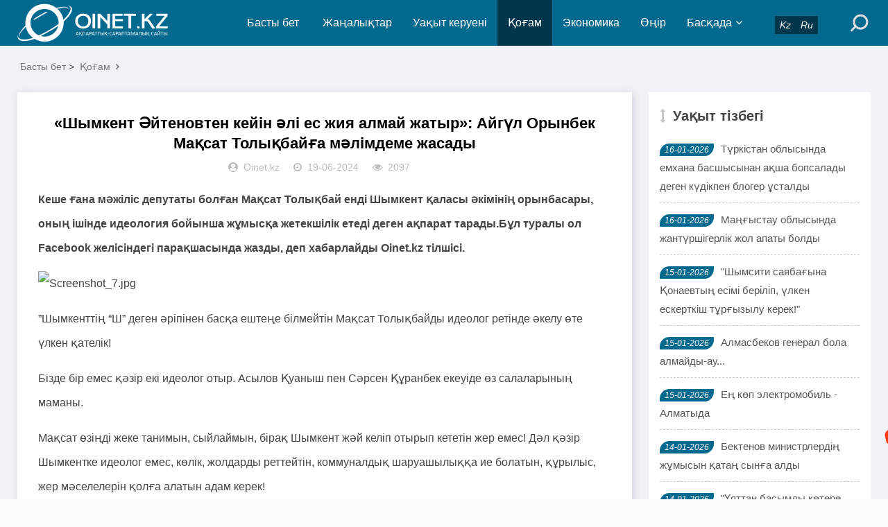

--- FILE ---
content_type: text/html; charset=utf-8
request_url: https://www.oinet.kz/e/action/ShowInfo.php?classid=3&id=57552
body_size: 7541
content:
<!DOCTYPE html>
<html lang="kk">
<head>
<meta charset="UTF-8">
<meta name="viewport" content="width=device-width, initial-scale=1.0, minimum-scale=1.0, maximum-scale=1.0, user-scalable=no">
<meta name="renderer" content="webkit">
<meta name="force-rendering" content="webkit">
<meta http-equiv="X-UA-Compatible" content="IE=edge,Chrome=1">
<meta name="applicable-device" content="pc,mobile">
<meta name="keywords" content="қоғам, пікір, демократия" />
<meta name="description" content="«Шымкент Әйтеновтен кейін әлі ес жия алмай жатыр»: Айгүл Орынбек Мақсат Толықбайға мәлімдеме жасады " />
<meta name="google-site-verification" content="_uwHemQEDyq7FEEoc2Xg7sf1252fsQ0acfpsPXxJexU" />

<!--Jarnama-->
<meta name="recreativ-verification" content="JRIbUcaGOgzev4cg1Qzf4j2bRAzVmYhzpVcSLEZR" >

<!--Facebook-->
<meta property="fb:app_id" content=""/>
<meta property="og:title" content="«Шымкент Әйтеновтен кейін әлі ес жия алмай жатыр»: Айгүл Орынбек Мақсат Толықбайға мәлімдеме жасады" />
<meta property="og:subtitle" content="«Шымкент Әйтеновтен кейін әлі ес жия алмай жатыр»: Айгүл Орынбек Мақсат Толықбайға мәлімдеме жасады" />
<meta property="og:description" content="«Шымкент Әйтеновтен кейін әлі ес жия алмай жатыр»: Айгүл Орынбек Мақсат Толықбайға мәлімдеме жасады" />
<meta property="og:url" content="/e/action/ShowInfo.php?classid=3&id=57552" />
<meta property="og:image" content="/d/file/2024-06-19/fedc5d67391c5f8a6dc268359491c332.jpg" />
<meta name="title" content="«Шымкент Әйтеновтен кейін әлі ес жия алмай жатыр»: Айгүл Орынбек Мақсат Толықбайға мәлімдеме жасады" />
<meta name="description" content="«Шымкент Әйтеновтен кейін әлі ес жия алмай жатыр»: Айгүл Орынбек Мақсат Толықбайға мәлімдеме жасады" />

<title>«Шымкент Әйтеновтен кейін әлі ес жия алмай жатыр»: Айгүл Орынбек Мақсат Толықбайға мәлімдеме жасады-Жаңалықтар</title>
<link rel="shortcut icon" href="/skin/esten_bek/images/favicon.ico">
<link rel="stylesheet" href="/skin/esten_bek/css/font-awesome.min.css" type="text/css">
<link rel="stylesheet" href="/skin/esten_bek/css/style.css?v=2022" type="text/css">
<link rel="stylesheet" href="/skin/esten_bek/css/esten_bek.css?v=2020" type="text/css">
<link rel="image_src" href="/d/file/2024-06-19/fedc5d67391c5f8a6dc268359491c332.jpg" />
<script src="/skin/esten_bek/js/jquery-2.2.4.min.js" type="text/javascript"></script>

</head>
<body>
<header class="header">
  <div class="container">
    <div class="logo">
      <h1> <a href="/" title="Жаңалықтар"> <img src="/skin/esten_bek/images/logo.png" alt="Жаңалықтар" title="Жаңалықтар"></a> </h1>
    </div>
    <div id="m-btn" class="m-btn"><i class="fa fa-bars"></i></div>
    <form onsubmit="return checkSearchForm()" method="post" name="searchform" class="s-form container" action="/e/search/index.php" >
      <div class="search-wrapper">
        <div class="input-holder">
          <input type="text" name="keyboard" class="search-input" placeholder="Іздеу сөзін енгізіңіз" />
          <button type="submit" id="submit-bt" class="search-icon" onclick="searchToggle(this, event);"> <span></span> </button>
          <input type="hidden" value="title" name="show">
        <input type="hidden" value="1" name="tempid">
        <input type="hidden" value="news" name="tbname">
        <input name="mid" value="1" type="hidden">
        <input name="dopost" value="search" type="hidden">
        </div>
        <span class="close" onclick="searchToggle(this, event);"></span> </div>
        <div class="usercp"><a href="https://www.oinet.kz"><i class="esten_tilder">Kz</i></a><a href="https://ru.oinet.kz"><i class="esten_tilder">Ru</i></a></div>
    </form>    
    <nav class="nav-bar" id="nav-box" data-type="category"  data-infoid="3">
      <ul class="nav">
      <li id="nvabar-item-index" class=""><a href="/">Басты бет</a></li>
      <li id="navbar-category-1" class="" ><a href="/e/action/ListInfo/?classid=1">Жаңалықтар</a></li><li id="navbar-category-2" class="" ><a href="/e/action/ListInfo/?classid=2">Уақыт керуені</a></li><li id="navbar-category-3" class="active" ><a href="/e/action/ListInfo/?classid=3">Қоғам</a></li><li id="navbar-category-4" class="" ><a href="/e/action/ListInfo/?classid=4">Экономика</a></li><li id="navbar-category-6" class="" ><a href="/e/action/ListInfo/?classid=6">Өңір</a></li><li id="navbar-category-7" class="" ><a href="/e/action/ListInfo/?classid=7">Басқада</a><ul class="sub-nav"><li id="navbar-category-7"><a href="/e/action/ListInfo/?classid=54">Аймақ</a></li><li id="navbar-category-7"><a href="/e/action/ListInfo/?classid=55">Құқық</a></li><li id="navbar-category-7"><a href="/e/action/ListInfo/?classid=46">Қызықты деректер</a></li><li id="navbar-category-7"><a href="/e/action/ListInfo/?classid=34">Өзекті</a></li><li id="navbar-category-7"><a href="/e/action/ListInfo/?classid=35">Таным</a></li><li id="navbar-category-7"><a href="/e/action/ListInfo/?classid=15">Өмір</a></li><li id="navbar-category-7"><a href="/e/action/ListInfo/?classid=16">Спорт</a></li><li id="navbar-category-7"><a href="/e/action/ListInfo/?classid=5">Құбыла</a></li><li id="navbar-category-7"><a href="/e/action/ListInfo/?classid=36">Үшінші мегаполис</a></li><li id="navbar-category-7"><a href="/e/action/ListInfo/?classid=37">Мистика</a></li><li id="navbar-category-7"><a href="/e/action/ListInfo/?classid=38">Әдебиет</a></li><li id="navbar-category-7"><a href="/e/action/ListInfo/?classid=39">Отбасы</a></li><li id="navbar-category-7"><a href="/e/action/ListInfo/?classid=41">Пайдалы кеңестер</a></li><li id="navbar-category-7"><a href="/e/action/ListInfo/?classid=42">Денсаулық</a></li><li id="navbar-category-7"><a href="/e/action/ListInfo/?classid=52">Ойтолғақ</a></li><li id="navbar-category-7"><a href="/e/action/ListInfo/?classid=53">Фото дерек</a></li><li id="navbar-category-7"><a href="/e/action/ListInfo/?classid=56">Мәдениет</a></li><li id="navbar-category-7"><a href="/e/action/ListInfo/?classid=44">Тұрмыс</a></li></ul></li>      </ul>
    </nav>
  </div>
</header>
<div class="content">
  <div class="container clearfix">
    <nav class="breadcrumb"> <a href="/">Басты бет</a>&nbsp;>&nbsp;<a href="/e/action/ListInfo/?classid=3">Қоғам</a><i class="fa fa-angle-right"></i></nav>	
<!--Сол бөлік-->
    <div class="leftmain fl">
<!--Мақала мазмұны-->
      <div class="detail_main">
        <h1>«Шымкент Әйтеновтен кейін әлі ес жия алмай жатыр»: Айгүл Орынбек Мақсат Толықбайға мәлімдеме жасады</h1>
        <p class="meta"> <span><i class="fa fa-user-circle"></i>Oinet.kz</span> <span><i class="fa fa-clock-o"></i>19-06-2024</span> <span><i class="fa fa-eye"></i>2097</span></p>

<!--Жарнама орны-->
        <div class="mbd_ad"></div>
<!--Жарнама орны-->


<!--Қосымша-->
        <div class="detail_article">
           <p><strong>Кеше ғана мәжіліс депутаты болған Мақcат Толықбай енді Шымкент қаласы әкімінің орынбасары, оның ішінде идеология бойынша жұмысқа жетекшілік етеді деген ақпарат тарады.Бұл туралы ол Facebook желісіндегі парақшасында жазды, деп хабарлайды Oinet.kz тілшісі.&nbsp;</strong></p><p><img src="/d/file/2024-06-19/fedc5d67391c5f8a6dc268359491c332.jpg" title="fedc5d67391c5f8a6dc268359491c332.jpg" alt="Screenshot_7.jpg"/></p><p>”Шымкенттің “Ш” деген әріпінен басқа ештеңе білмейтін Мақсат Толықбайды идеолог ретінде әкелу өте үлкен қателік!</p><p>Бізде бір емес қәзір екі идеолог отыр. Асылов Қуаныш пен Сәрсен Құранбек екеуіде өз салаларының маманы.</p><p>Мақсат өзіңді жеке танимын, сыйлаймын, бірақ Шымкент жәй келіп отырып кететін жер емес! Дәл қәзір Шымкентке идеолог емес, көлік, жолдарды реттейтін, коммуналдық шаруашылыққа ие болатын, құрылыс, жер мәселелерін қолға алатын адам керек!</p><p>Ол адам осы жергілікті жердің қыр сырын жақсы білу керек! Біреудің өсегімен жүретін адамдардан Шымкент тұрғындары шаршады!</p><p>Ендігі келетін адам мына тозығы шыққан қаланы халықпен ашық жұмыс істей отырып реттеу керек!</p><p>Ол үшін ол идиолог емес, шаруа адамы болу керек!</p><p>Ғабит Сыздықбеков!</p><p>Әдемі сөйлеген беті жылтырағандарды әкеле бермей, қолынан іс келетін адамдарды тарту керек!</p><p>Америка көрген Шыңғыс Мұқанды да көрдік. Кітап аударғаннан басқа ешнәрсе бітірген жоқ.</p><p>Мақсат Толықбай, сен әрине ренжіме, Шымкент қаласы Әйтеновтен кейін әлі ес жия алмай жатыр”, - деп жазды Айгүл Орынбек.</p> 
        </div>
<!--Қосымша-->


<!--Мақала-->
        <div class="pagebar">
        <div class="nav-links" style="padding: 10px;">  </div>
        </div>
<!--Мақала-->


<!--Жарнама орны FFD1-->
<!--Жарнама орны FFD1-->


		
<!--Алдыңғы, келесі мақала-->
        <div class="post-navigation clearfix">
          <div class="post-previous fl"> <span></span><a href='/e/action/ShowInfo.php?classid=3&id=57531'>«Хиджабқа тыйым салынса, тақияға да тыйым салыну керек»: Халық діни киімге тыйым салуға қарсы</a> </div>
          <div class="post-next fr"> <span></span><a href='/e/action/ShowInfo.php?classid=3&id=57570'>«Шалдар шортик киіп жүреді»: Мәжіліс депутаты орамалды қыздарды емес шалдарды  тыю керегін айтты</a> </div>
        </div>
<!--Алдыңғы, келесі мақала-->


<!--Тег сөздер-->
        <div class="article_footer clearfix">
          <div class="fr tag"> <a href="/e/tags/?tagname=%D2%9B%D0%BE%D2%93%D0%B0%D0%BC" target="_blank">қоғам</a><a href="/e/tags/?tagname=+%D0%BF%D1%96%D0%BA%D1%96%D1%80" target="_blank"> пікір</a><a href="/e/tags/?tagname=+%D0%B4%D0%B5%D0%BC%D0%BE%D0%BA%D1%80%D0%B0%D1%82%D0%B8%D1%8F" target="_blank"> демократия</a> </div>
        </div>
<!--Тег сөздер-->
      </div>
<!--Мақала мазмұны-->

  
<!--Сәйкес тақырыптар-->
      <div class="related_article">


<!--Жарнама орны-->
        <div class="pcd_ad" style="margin-top:10px"><script src=/d/js/acmsd/thea12.js></script></div>
        <div class="mbd_ad" style="margin-top:10px"></div>
<!--Жарнама орны-->


<!--Сәйкес тақырып Oinet.kz-->
        <div class="box_title clearfix"> <span><i class="icon fa fa-file-text"></i>Сәйкес тақырыптар</span> </div>
        <div class="related_list clearfix">
         <article class="fl">
            <div class="related_img"> <a href="/e/action/ShowInfo.php?classid=52&id=63212"> <img src="/d/file/2025-10-23/28c3f4cabb6c7929b578c397d579f425.jpg" alt="Әміреқұл Әбуов: «Өнерді тендерге салу – өнерді таптау деген сөз»"> </a> </div>
            <div class="related_detail">
              <h3><a href="/e/action/ShowInfo.php?classid=52&id=63212" title="Әміреқұл Әбуов: «Өнерді тендерге салу – өнерді таптау деген сөз»">Әміреқұл Әбуов: «Өнерді тендерге салу – өнерді таптау деген сөз»</a></h3>
              <div class="meta"> <span><i class="fa fa-clock-o"></i>23-10-2025</span> </div>
            </div>
          </article><article class="fl">
            <div class="related_img"> <a href="/e/action/ShowInfo.php?classid=3&id=61833"> <img src="/d/file/2025-07-08/82d1116eeaf4d1d84ddb7147b092c150.jpg" alt="«Би билейтін емес, ой ойлайтын уақыт»: Аймағамбетов тренд қуып, билеп жүрген мұғалімдерді сынға алды"> </a> </div>
            <div class="related_detail">
              <h3><a href="/e/action/ShowInfo.php?classid=3&id=61833" title="«Би билейтін емес, ой ойлайтын уақыт»: Аймағамбетов тренд қуып, билеп жүрген мұғалімдерді сынға алды">«Би билейтін емес, ой ойлайтын уақыт»: Аймағамбетов тренд қуып, билеп жүрген мұғал</a></h3>
              <div class="meta"> <span><i class="fa fa-clock-o"></i>08-07-2025</span> </div>
            </div>
          </article><article class="fl">
            <div class="related_img"> <a href="/e/action/ShowInfo.php?classid=52&id=61511"> <img src="/d/file/2025-05-14/8aebe4c2be33865cf4e7822850c424ff.jpg" alt="Серік Сейітман: «Біз екі тенденцияның ортасында тұрған халықпыз»"> </a> </div>
            <div class="related_detail">
              <h3><a href="/e/action/ShowInfo.php?classid=52&id=61511" title="Серік Сейітман: «Біз екі тенденцияның ортасында тұрған халықпыз»">Серік Сейітман: «Біз екі тенденцияның ортасында тұрған халықпыз»</a></h3>
              <div class="meta"> <span><i class="fa fa-clock-o"></i>14-05-2025</span> </div>
            </div>
          </article>        </div>
<!--Сәйкес тақырып Oinet.kz-->
      </div>
<!--Сәйкес тақырыптар-->
    </div>
<!--Сол бөлік-->

	
<!--Оң бөлік-->
    <aside class="aside fr hidden-sm-md-lg">
<!--Жарнама орны-->
      <div id="aside_ads" class="widget widget_aside_ads">
      <script src=/d/js/acmsd/thea30.js></script>
      </div>
<!--Жарнама орны-->


<!--Уақыт тізбегі-->
      <div id="aside_hot" class="widget widget_aside_hot">
        <div class="box_title side_title clearfix"> <span><i class="icon side_icon fa fa-arrows-v"></i>Уақыт тізбегі</span> </div>
        <ul class="widget-content aside_hot esten_news_tartpa">
		          <li class="clearfix"><i class="fl side_hot_num side_hot_num-1">16-01-2026</i><a href="/e/action/ShowInfo.php?classid=1&id=64348" title="Түркістан облысында емхана басшысынан ақша бопсалады деген күдікпен блогер ұсталды">Түркістан облысында емхана басшысынан ақша бопсалады деген күдікпен блогер ұсталды</a></li>
                  <li class="clearfix"><i class="fl side_hot_num side_hot_num-1">16-01-2026</i><a href="/e/action/ShowInfo.php?classid=1&id=64345" title="Маңғыстау облысында жантүршігерлік жол апаты болды">Маңғыстау облысында жантүршігерлік жол апаты болды</a></li>
                  <li class="clearfix"><i class="fl side_hot_num side_hot_num-1">15-01-2026</i><a href="/e/action/ShowInfo.php?classid=2&id=64344" title="&quot;Шымсити саябағына Қонаевтың есімі беріліп, үлкен ескерткіш тұрғызылу керек!&quot;">&quot;Шымсити саябағына Қонаевтың есімі беріліп, үлкен ескерткіш тұрғызылу керек!&quot;</a></li>
                  <li class="clearfix"><i class="fl side_hot_num side_hot_num-1">15-01-2026</i><a href="/e/action/ShowInfo.php?classid=1&id=64342" title="Алмасбеков генерал бола алмайды-ау...">Алмасбеков генерал бола алмайды-ау...</a></li>
                  <li class="clearfix"><i class="fl side_hot_num side_hot_num-1">15-01-2026</i><a href="/e/action/ShowInfo.php?classid=1&id=64341" title="Ең көп электромобиль - Алматыда">Ең көп электромобиль - Алматыда</a></li>
                  <li class="clearfix"><i class="fl side_hot_num side_hot_num-1">14-01-2026</i><a href="/e/action/ShowInfo.php?classid=1&id=64336" title="Бектенов министрлердің жұмысын қатаң сынға алды">Бектенов министрлердің жұмысын қатаң сынға алды</a></li>
                  <li class="clearfix"><i class="fl side_hot_num side_hot_num-1">14-01-2026</i><a href="/e/action/ShowInfo.php?classid=1&id=64335" title="&quot;Ұяттан басымды көтере алмаймын&quot; - әкесін ұрып өлтірген ұл">&quot;Ұяттан басымды көтере алмаймын&quot; - әкесін ұрып өлтірген ұл</a></li>
                  <li class="clearfix"><i class="fl side_hot_num side_hot_num-1">14-01-2026</i><a href="/e/action/ShowInfo.php?classid=1&id=64334" title="АҚШ-тың негізгі нысанасы - Қытай">АҚШ-тың негізгі нысанасы - Қытай</a></li>
                  <li class="clearfix"><i class="fl side_hot_num side_hot_num-1">14-01-2026</i><a href="/e/action/ShowInfo.php?classid=2&id=64333" title="Әбдірахымовтың  қанша «кредиті» бар?">Әбдірахымовтың  қанша «кредиті» бар?</a></li>
                  <li class="clearfix"><i class="fl side_hot_num side_hot_num-1">14-01-2026</i><a href="/e/action/ShowInfo.php?classid=1&id=64330" title="Ерболат Досаев тағы бір қызметке тағайындалды">Ерболат Досаев тағы бір қызметке тағайындалды</a></li>
                  <li class="clearfix"><i class="fl side_hot_num side_hot_num-1">14-01-2026</i><a href="/e/action/ShowInfo.php?classid=1&id=64329" title="Казиноны жарнамалаған Қайсар Қамзаның мал-мүлкі бұғатталды">Казиноны жарнамалаған Қайсар Қамзаның мал-мүлкі бұғатталды</a></li>
                  <li class="clearfix"><i class="fl side_hot_num side_hot_num-1">14-01-2026</i><a href="/e/action/ShowInfo.php?classid=1&id=64328" title="Хаменеи Мәскеуге қашып кетуі мүмкін">Хаменеи Мәскеуге қашып кетуі мүмкін</a></li>
                  <li class="clearfix"><i class="fl side_hot_num side_hot_num-1">14-01-2026</i><a href="/e/action/ShowInfo.php?classid=52&id=64327" title="Ләззат АХАТОВА: Популистердің дәурені жүріп тұр">Ләззат АХАТОВА: Популистердің дәурені жүріп тұр</a></li>
                  <li class="clearfix"><i class="fl side_hot_num side_hot_num-1">13-01-2026</i><a href="/e/action/ShowInfo.php?classid=1&id=64325" title="«Жоқ» деген сөзді түсінбеген: Шымкентте қатыгездікпен өлтірген қыздың ағасы жазба жариялады">«Жоқ» деген сөзді түсінбеген: Шымкентте қатыгездікпен өлтірген қыздың ағасы жазба жариялады</a></li>
                  <li class="clearfix"><i class="fl side_hot_num side_hot_num-1">13-01-2026</i><a href="/e/action/ShowInfo.php?classid=1&id=64324" title="Атырауда мәйіті табылған ерлі-зайыптының денелерінде пышақ жарақаттары болған">Атырауда мәйіті табылған ерлі-зайыптының денелерінде пышақ жарақаттары болған</a></li>
                  <li class="clearfix"><i class="fl side_hot_num side_hot_num-1">13-01-2026</i><a href="/e/action/ShowInfo.php?classid=1&id=64323" title="&quot;Ордабасының&quot; экс-президентіне қатысты даулы оқиғаға нүкте қойылды">&quot;Ордабасының&quot; экс-президентіне қатысты даулы оқиғаға нүкте қойылды</a></li>
                  <li class="clearfix"><i class="fl side_hot_num side_hot_num-1">13-01-2026</i><a href="/e/action/ShowInfo.php?classid=1&id=64322" title="12 жылға бас бостандығынынан айырылған Хасан Қасымбаевтың ісі аппеляцияға жетті">12 жылға бас бостандығынынан айырылған Хасан Қасымбаевтың ісі аппеляцияға жетті</a></li>
                  <li class="clearfix"><i class="fl side_hot_num side_hot_num-1">13-01-2026</i><a href="/e/action/ShowInfo.php?classid=1&id=64321" title="Биыл Ұлттық құрылтай отырысы қашан өтетіні белгілі болды">Биыл Ұлттық құрылтай отырысы қашан өтетіні белгілі болды</a></li>
                  <li class="clearfix"><i class="fl side_hot_num side_hot_num-1">13-01-2026</i><a href="/e/action/ShowInfo.php?classid=1&id=64320" title="Шымкенттегі 21 жастағы қыздың өліміне қатысы бар деген күдікті ұсталды">Шымкенттегі 21 жастағы қыздың өліміне қатысы бар деген күдікті ұсталды</a></li>
                  <li class="clearfix"><i class="fl side_hot_num side_hot_num-1">12-01-2026</i><a href="/e/action/ShowInfo.php?classid=1&id=64317" title="Жұмбақ жағдайда жоғалған отбасы: туыстары марқұмның соңғы аудиохабарламасы туралы айтты">Жұмбақ жағдайда жоғалған отбасы: туыстары марқұмның соңғы аудиохабарламасы туралы айтты</a></li>
                  <li class="clearfix"><i class="fl side_hot_num side_hot_num-1">12-01-2026</i><a href="/e/action/ShowInfo.php?classid=1&id=64316" title="Шымкентте бозбалаларды әскерге күштеп әкетіп, соққыға жығатыны жайлы ақпара тарады (ВИДЕО)">Шымкентте бозбалаларды әскерге күштеп әкетіп, соққыға жығатыны жайлы ақпара тарады (ВИДЕО)</a></li>
                  <li class="clearfix"><i class="fl side_hot_num side_hot_num-1">12-01-2026</i><a href="/e/action/ShowInfo.php?classid=1&id=64315" title="СҚО-да тұрғын үйден өрт шығып, екі адам мерт болды">СҚО-да тұрғын үйден өрт шығып, екі адам мерт болды</a></li>
                  <li class="clearfix"><i class="fl side_hot_num side_hot_num-1">12-01-2026</i><a href="/e/action/ShowInfo.php?classid=1&id=64314" title="850 млн теңге қайда кетті?: Астанада жедел жәрдем қызметінде ірі ұрлық әшкереленді">850 млн теңге қайда кетті?: Астанада жедел жәрдем қызметінде ірі ұрлық әшкереленді</a></li>
                  <li class="clearfix"><i class="fl side_hot_num side_hot_num-1">12-01-2026</i><a href="/e/action/ShowInfo.php?classid=1&id=64313" title="Иранда үш күндік аза тұту жарияланды">Иранда үш күндік аза тұту жарияланды</a></li>
                  <li class="clearfix"><i class="fl side_hot_num side_hot_num-1">12-01-2026</i><a href="/e/action/ShowInfo.php?classid=1&id=64310" title="Мемлекеттік кіріс департаментінің басқарма басшысы парамен ұсталды">Мемлекеттік кіріс департаментінің басқарма басшысы парамен ұсталды</a></li>
                  <li class="clearfix"><i class="fl side_hot_num side_hot_num-1">12-01-2026</i><a href="/e/action/ShowInfo.php?classid=1&id=64309" title="Шымкентте үндістандық студентке тиіскендер полиция бөліміне жеткізілді (видео)">Шымкентте үндістандық студентке тиіскендер полиция бөліміне жеткізілді (видео)</a></li>
                  <li class="clearfix"><i class="fl side_hot_num side_hot_num-1">12-01-2026</i><a href="/e/action/ShowInfo.php?classid=1&id=64308" title="Танымал блогер Қайсар Қамзаға іздеу жарияланды">Танымал блогер Қайсар Қамзаға іздеу жарияланды</a></li>
                  <li class="clearfix"><i class="fl side_hot_num side_hot_num-1">12-01-2026</i><a href="/e/action/ShowInfo.php?classid=1&id=64307" title="Шымкентте қызды аяусыз пышақтап өлтірді. Күдікке танысы ілінді">Шымкентте қызды аяусыз пышақтап өлтірді. Күдікке танысы ілінді</a></li>
                  <li class="clearfix"><i class="fl side_hot_num side_hot_num-1">10-01-2026</i><a href="/e/action/ShowInfo.php?classid=1&id=64303" title="Маңғыстаудың ғажайып табиғаты: The Washington Post назарында">Маңғыстаудың ғажайып табиғаты: The Washington Post назарында</a></li>
                  <li class="clearfix"><i class="fl side_hot_num side_hot_num-1">09-01-2026</i><a href="/e/action/ShowInfo.php?classid=1&id=64302" title="Қайырымдылыққа ақша жинағандар сотталды">Қайырымдылыққа ақша жинағандар сотталды</a></li>
                </ul>
      </div>
<!--Уақыт тізбегі-->
    </aside>
<!--Оң бөлік-->
  </div>
</div>

<div class="footer">
  <div class="container">
    <div class="footer_wrap">
      <div class="follow_us fl">
        <div class="footer_title">МОБИЛДІ ҚОСЫМША</div>
          <a href="https://play.google.com/store/apps/details?id=xyz.appmaker.xxbqou">
          <img src="/skin/esten_bek/images/android.png"/></a>
          <a href="/">
          <img src="/skin/esten_bek/images/ios.png"/></a>
       </div>
      <div class="footer_contact fl">
        <div class="footer_title">БІЗ ТУРАЛЫ</div>
        <ul>
          <li><a href="/e/action/ShowInfo.php?classid=28&id=4978">Біз туралы</a></li>
          <li><a href="/e/action/ShowInfo.php?classid=28&id=4978">Бізбен байланыс</a></li>
          <li><a href="/e/action/ShowInfo.php?classid=28&id=3921">Жарнама</a></li>
          <li><a href="/e/action/ShowInfo.php?classid=28&id=3920">Материалдарды пайдалану шарттары</a></li>
		  <li>Әлеуметтік желілеріміз:</li>
        </ul>
		<div>
         <p>
          <a href="https://web.facebook.com/oinet.kz/?ref=bookmarks&amp;_rdc=1&amp;_rdr">
          <img src="/skin/esten_bek/images/aleumettik_jeli/facebook.png" alt="" width="40" height="40" /></a>
          <a href="https://www.youtube.com/channel/UCimo3KHyZ55ntNGfiyAVDgg">
          <img src="/skin/esten_bek/images/aleumettik_jeli/youtube.png" alt="" width="40" height="40" /></a>
          <a href="https://instagram.com/oinetnews?igshid=aq08mscfyb1d">
          <img src="/skin/esten_bek/images/aleumettik_jeli/instagram.png" alt="" width="40" height="40" /></a>
          <a href="https://t.me/oinetkz">
          <img src="/skin/esten_bek/images/aleumettik_jeli/vk.png" alt="" width="40" height="40" /></a>
         </p>
        </div>
      </div>
      <div class="footer_about fr">
        <div class="footer_title">АҚПАРАТ</div>
        <p>Oinet.kz ақпарат агенттігін есепке қою туралы № 16380-ИА куәлігі 06.03.2017 жылы Байланыс, ақпараттандыру және бұқаралық ақпарат құралдары саласындағы мемлекеттік бақылау комитетінен берілді.</p>
		<p>Желілік басылым материалдары 18 жасқа толған және 18 жастан асқандарға оқуға арналған</p>
        <p class="copyright">Copyright © 2020 <a href="https://www.oinet.kz">Oinet.kz</a></p>
		<p><span>&nbsp;<!-- ZERO.kz -->
<span id="_zero_72434">
  <noscript>
    <a href="http://zero.kz/?s=72434" target="_blank">
      <img src="http://c.zero.kz/z.png?u=72434" width="88" height="31" alt="ZERO.kz" />
    </a>
  </noscript>
</span>

<script type="text/javascript"><!--
  var _zero_kz_ = _zero_kz_ || [];
  _zero_kz_.push(["id", 72434]);
  // Цвет кнопки
  _zero_kz_.push(["type", 1]);
  // Проверять url каждые 200 мс, при изменении перегружать код счётчика
  // _zero_kz_.push(["url_watcher", 200]);

  (function () {
    var a = document.getElementsByTagName("script")[0],
    s = document.createElement("script");
    s.type = "text/javascript";
    s.async = true;
    s.src = (document.location.protocol == "https:" ? "https:" : "http:")
    + "//c.zero.kz/z.js";
    a.parentNode.insertBefore(s, a);
  })(); //-->
</script>
<!-- End ZERO.kz -->

<!--LiveInternet counter-->
<script type="text/javascript">
document.write('<a href="//www.liveinternet.ru/click" '+
'target="_blank"><img src="//counter.yadro.ru/hit?t12.6;r'+
escape(document.referrer)+((typeof(screen)=='undefined')?'':
';s'+screen.width+''+screen.height+''+(screen.colorDepth?
screen.colorDepth:screen.pixelDepth))+';u'+escape(document.URL)+
';h'+escape(document.title.substring(0,150))+';'+Math.random()+
'" alt="" title="LiveInternet: показано число просмотров за 24'+
' часа, посетителей за 24 часа и за сегодня" '+
'border="0" width="88" height="31"></a>')
</script>
<!--/LiveInternet--></span></p>
      </div>
      <div class="clear"></div>
    </div>
  </div>
</div>
<!--Көтерілу ракета-->
<div id="mask"></div>
<div id="backtop"> <span id="gotop1" style=""> <img src="/skin/esten_bek/images/huojian.svg" alt="Көтерілу"> </span> </div>


<!--Esten Tech_2-->
<script src="/skin/esten_bek/js/custom.js"></script>
<script src="/skin/esten_bek/js/esten_ongblok.js"></script>


</body>
</html>

--- FILE ---
content_type: text/javascript
request_url: https://www.oinet.kz/skin/esten_bek/js/esten_ongblok.js
body_size: 1140
content:
/*!
 * Theia Sticky Sidebar v1.7.0
 * https://github.com/WeCodePixels/theia-sticky-sidebar
 */
(function($) {
	//URI:http://caibaojian.com/scrollfix
	//author:caibaojian
	//website:http://caibaojian.com
	//Сайт оң блокты тұрақтандыру, бетті астыға сырғытқанда оң блык тұрақтанып тұрады
	$.fn.scrollFix = function(options) {
		return this.each(function() {
			var defaults = {
				startTop: null,
				startBottom: null,
				distanceTop: 0,
				endPos: 0
			};
			var opts = $.extend({},
				defaults, options),
				obj = $(this),
				offset = obj.offset(),
				offsetTop = offset.top,
				offsetLeft = offset.left,
				placeholder = jQuery('<div>'),
				documentHeight = $(document).height(),
				optsTop = opts.distanceTop,
				outerHeight = obj.outerHeight(),
				outerHeight = parseFloat(outerHeight) + parseFloat(obj.css('marginBottom').replace(/auto/, 0)),
				outerWidth = obj.outerWidth(),
				objWidth = obj.width(),
				startTop = $(opts.startTop),
				startBottom = $(opts.startBottom),
				toBottom,
				ScrollHeight,
				endfix;

			if(obj.length<=0){
				return;
			}
			var parents = obj.parent();
			var Position = parents.css('position');
			while(!/^relative|absolute$/i.test(Position)){
				parents = parents.parent();
				Position = parents.css('position');
				if(/^body|html$/i.test(parents[0].tagName)) break;
			}
			if(/^body|html$/i.test(parents[0].tagName)){
				var parentsOffset = {top:0,left:0};
			}else{
				var parentsOffset = parents.offset();
				
			}
			
            var bodyToTop = parseInt(jQuery('body').css('top'), 10);
            if(!isNaN(bodyToTop)) {
                    optsTop += bodyToTop;
           }
			if (!isNaN(opts.endPos)) {
				toBottom = opts.endPos;
			} else {
				toBottom = parseFloat(documentHeight - $(opts.endPos).offset().top);
			}
			ScrollHeight = parseFloat(documentHeight - toBottom), endfix = parseFloat(ScrollHeight - outerHeight);
			if (startTop[0]) {
				var startTopOffset = startTop.offset(),
					startTopPos = startTopOffset.top;
				offsetTop = startTopPos;
			}
			if (startBottom[0]) {
				var startBottomOffset = startBottom.offset(),
					startBottomPos = startBottomOffset.top,
					startBottomHeight = startBottom.outerHeight();
				offsetTop = parseFloat(startBottomPos + startBottomHeight);
			}

			var toTop = parseFloat(offsetTop - optsTop);
			toTop = (toTop > 0) ? toTop : 0;
			var selfBottom = documentHeight -  offsetTop - outerHeight;
			if((toBottom != 0) && (selfBottom<=toBottom)){ return ;}
			var ie6=!-[1,]&&!window.XMLHttpRequest; //IE6

			$(window).on("scroll",function(){
				onScroll();
			});

			function onScroll(){
				var ScrollTop = $(window).scrollTop();
				if ((ScrollTop > toTop) && (ScrollTop < endfix)) {
					obj.fadeIn().css({
						"position": "fixed",
						"top": optsTop,
						"left": offsetLeft,
						"width": objWidth
					});
					if(ie6){//IE6
						obj.css({
							"position":"absolute",
							"top":ScrollTop + optsTop - parentsOffset.top,
							"left": offsetLeft
						})
					}
					placeholder.css({
						'height': outerHeight
					}).insertBefore(obj)
				} else if (ScrollTop >= endfix) {
					obj.css({
						"position": "absolute",
						"top": endfix - parentsOffset.top,
						"left": offsetLeft - parentsOffset.left,
						"width": objWidth
					});
					placeholder.css({
						'height': outerHeight
					}).insertBefore(obj)
				} else {
					obj.css({
						"position": "static",
						"top": "",
						"left": ""
					});
					placeholder.remove()
				}
			};
		})
	}
})(jQuery);$(".aside").scrollFix({startTop:"",distanceTop:0,endPos:".footer"});